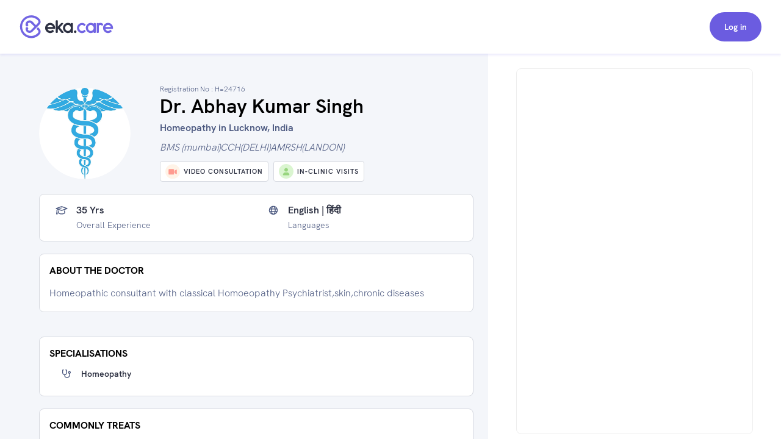

--- FILE ---
content_type: text/html; charset=utf-8
request_url: https://www.google.com/recaptcha/api2/aframe
body_size: 268
content:
<!DOCTYPE HTML><html><head><meta http-equiv="content-type" content="text/html; charset=UTF-8"></head><body><script nonce="Ba8XA436PERHOxftb5foIg">/** Anti-fraud and anti-abuse applications only. See google.com/recaptcha */ try{var clients={'sodar':'https://pagead2.googlesyndication.com/pagead/sodar?'};window.addEventListener("message",function(a){try{if(a.source===window.parent){var b=JSON.parse(a.data);var c=clients[b['id']];if(c){var d=document.createElement('img');d.src=c+b['params']+'&rc='+(localStorage.getItem("rc::a")?sessionStorage.getItem("rc::b"):"");window.document.body.appendChild(d);sessionStorage.setItem("rc::e",parseInt(sessionStorage.getItem("rc::e")||0)+1);localStorage.setItem("rc::h",'1768698893417');}}}catch(b){}});window.parent.postMessage("_grecaptcha_ready", "*");}catch(b){}</script></body></html>